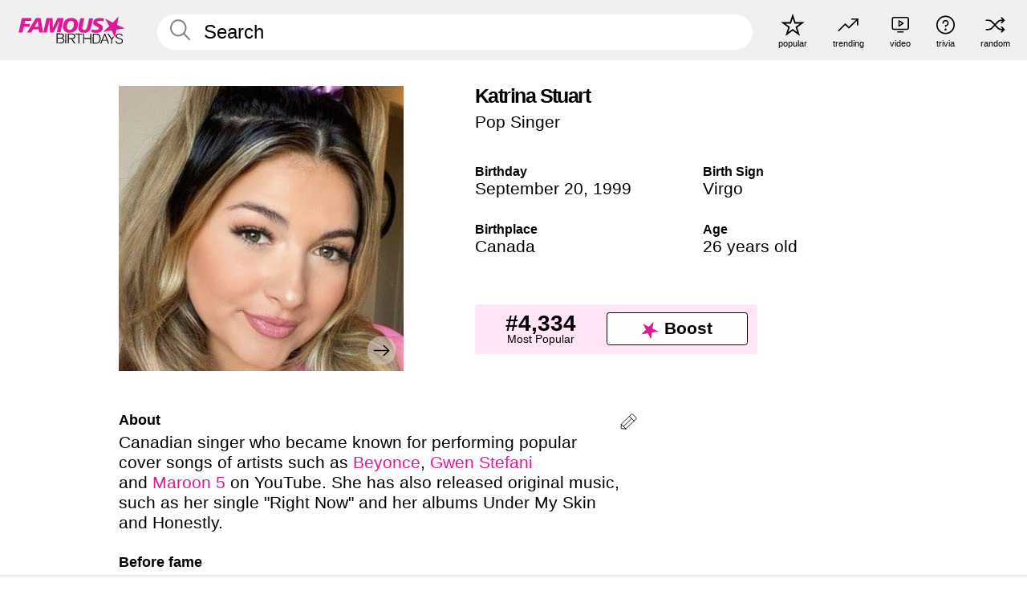

--- FILE ---
content_type: text/html; charset=UTF-8
request_url: https://www.famousbirthdays.com/people/katrina-stuart.html
body_size: 11143
content:
<!DOCTYPE html>
<html lang= "en">
  <head>
    <meta charset="utf-8">
    
    <link rel="preconnect" href="https://a.pub.network/" crossorigin />
    <link rel="preconnect" href="https://d.pub.network/" crossorigin />
    
     
            <link rel="preload" href="https://www.famousbirthdays.com/faces/stuart-katrina-image.jpg" as="image" imagesrcset="https://www.famousbirthdays.com/thumbnails/stuart-katrina-medium.jpg 190w, https://www.famousbirthdays.com/thumbnails/stuart-katrina-large.jpg 250w, https://www.famousbirthdays.com/faces/stuart-katrina-image.jpg 300w" imagesizes="(max-width: 767px) 300px, 300px" fetchpriority="high">
          
    
    
    <meta name="viewport" content="width=device-width, initial-scale=1">
        <title>Katrina Stuart - Age, Bio, Family | Famous Birthdays</title>
        <meta name="description" content="Canadian singer who became known for performing popular cover songs of artists such as Beyonce, Gwen Stefani and Maroon 5 on YouTube.">

    <link rel="icon" href="/favicon.ico" sizes="any">
    <link rel="icon" href="/favicon.svg?3" type="image/svg+xml">
    <link rel="icon" href="/favicon-32.png?3" sizes="32x32" type="image/png">
    <link rel="apple-touch-icon" href="https://www.famousbirthdays.com/apple-touch-icon.png">


<script type="application/ld+json">
{"@context":"https://schema.org","@graph":[{"@type":"Person","@id":"https://www.famousbirthdays.com/people/katrina-stuart.html#person","url":"https://www.famousbirthdays.com/people/katrina-stuart.html","name":"Katrina Stuart","givenName":"Katrina","description":"Canadian singer who became known for performing popular cover songs of artists such as Beyonce, Gwen Stefani and Maroon 5 on YouTube. She has also released original music, such as her single \"Right Now\" and her albums Under My Skin and Honestly. ","jobTitle":"Pop Singer","birthDate":"1999-09-20","birthPlace":{"@type":"Place","name":"Canada"},"familyName":"Stuart","image":{"@type":"ImageObject","url":"https://www.famousbirthdays.com/faces/stuart-katrina-image.jpg"},"sameAs":["https://www.tiktok.com/@katrinastuart"]},{"@type":"WebPage","url":"https://www.famousbirthdays.com/people/katrina-stuart.html","name":"Katrina Stuart - Age, Bio, Family | Famous Birthdays","description":"Katrina Stuart: her birthday, what she did before fame, her family life, fun trivia facts, popularity rankings, and more.","inLanguage":"en","primaryImageOfPage":{"@type":"ImageObject","url":"https://www.famousbirthdays.com/faces/stuart-katrina-image.jpg"},"mainEntity":{"@id":"https://www.famousbirthdays.com/people/katrina-stuart.html#person"}},{"@type":"Organization","@id":"https://www.famousbirthdays.com/#organization","name":"Famous Birthdays","url":"https://www.famousbirthdays.com/","logo":{"@type":"ImageObject","url":"https://www.famousbirthdays.com/apple-touch-icon.png","width":180,"height":180},"sameAs":["https://www.instagram.com/famousbirthdays","https://www.tiktok.com/@famousbirthdays","https://twitter.com/famousbirthdays","https://www.youtube.com/@famousbirthdays"]},{"@type":"WebSite","@id":"https://www.famousbirthdays.com/#website","url":"https://www.famousbirthdays.com/","name":"Famous Birthdays","inLanguage":"en","publisher":{"@id":"https://www.famousbirthdays.com/#organization"}}]}
</script>

    <link rel="manifest" href="/manifest.json">

        <style id="critical-universal">
      :root{--colorWhite:#fff;--colorBlack:#000;--colorPink:#df1995;--colorWhitePink:#ffe5f5;--colorLightPink:#ffd2ef;--colorGrey:#f1efef;--colorDarkerGrey:#868686}*,*::before,*::after{box-sizing:border-box}html,body{margin:0;padding:0}html{font-size:4.1026vw}body{font-family:Helvetica,sans-serif;background:var(--colorWhite);color:var(--colorBlack);width:100%;font-size:1.6rem;line-height:1.2;-webkit-font-smoothing:antialiased;-moz-osx-font-smoothing:grayscale}img,picture{display:block;max-width:100%;height:auto}main{display:block;max-width:1600px;margin:0 auto;padding:5.5rem 0 1.25rem}a{color:var(--colorPink);text-decoration:none}h1 a,h2 a,h3 a,h4 a,h5 a{color:var(--colorBlack);text-decoration:none}p{margin:0}.type-36-b{font-size:1.75rem;line-height:1.05;font-weight:700;letter-spacing:-.01em}.type-34{font-size:1.75rem;line-height:100%;font-weight:700;letter-spacing:-.0625em}.type-28{font-size:1.75rem;line-height:1;font-weight:700}.type-24-26,.type-24-26-small{font-size:1.5rem;line-height:1.1}.type-16-18{font-size:1rem;line-height:1;font-weight:700}.type-16-18-small{font-size:1rem;line-height:1.1;font-weight:700}.type-20-24{font-size:1.25rem;line-height:1.2}.type-14-16{font-size:.875rem;line-height:.9}.type-36{font-size:2rem;line-height:.9;font-weight:700}.site-header{background-color:var(--colorGrey);padding:1.125rem 1rem;display:flex;align-items:center;justify-content:space-between;position:fixed;width:100%;box-sizing:border-box;z-index:3}.site-header__home{margin-right:1rem;width:2.625rem}.site-header__logo{display:none;height:3.5rem}.site-header__logo svg{display:block;width:9.625rem;height:2.5rem}.site-header__logo-mobile{display:flex;width:2.875rem;height:2.875rem;color:var(--colorPink)}.site-header__logo-mobile svg{display:block;width:2.875rem;height:2.875rem}.site-navigation{align-items:center;flex-basis:23.125rem;justify-content:space-between;display:none}.site-navigation a{margin-left:2.25rem;color:var(--colorBlack);text-decoration:none;text-transform:lowercase}.site-navigation a svg{margin:0 auto;display:block;max-width:100%;max-height:100%;fill:transparent}.site-navigation a svg.icon--popular{width:2.125rem;height:2.125rem}.site-navigation a svg.icon--trending{width:1.8125rem;height:1.125rem}.site-navigation a svg.icon--qa{width:1.5625rem;height:1.4375rem}.site-navigation a svg.icon--trivia{width:1.6875rem;height:1.6875rem}.site-navigation a svg.icon--random{width:1.75rem;height:1.4375rem}.site-navigation a span{margin-top:.125rem;display:none;text-align:center;font-size:.75rem;line-height:1.1;white-space:nowrap}.site-navigation a .site-navigation__icon{margin:0;display:flex;height:2.25rem;justify-content:center;align-items:center}.search{display:flex;width:100%;padding:0;position:relative}.search fieldset{margin:0;padding:0;border:0;width:100%;display:flex;position:relative;height:2.75rem}.search fieldset input{display:flex;width:100%;padding:.5rem 0 .5rem 1.125rem;box-sizing:border-box;border-radius:1.875rem;color:var(--colorBlack);border:.125rem solid var(--colorWhite);background-color:var(--colorWhite);appearance:none}.search fieldset input.search-bar{height:3.125rem;line-height:3.125rem;padding-top:0;padding-bottom:0}.search fieldset input::-webkit-search-decoration,.search fieldset input::-webkit-search-cancel-button,.search fieldset input::-webkit-search-results-button,.search fieldset input::-webkit-search-results-decoration{display:none!important}.search-button{margin:0;padding:0;border:0;background:none;position:absolute;right:1.125rem;top:50%;transform:translateY(-50%);cursor:pointer;color:var(--colorDarkerGrey)}.search-button svg{display:block;width:1.125rem;height:1.125rem}.search-suggestions{display:none}.side-paddings{padding:0 1rem}.columns-2,.columns-3{display:grid;grid-template-columns:1fr;grid-gap:1rem}.section-row{margin-bottom:3rem}.section-row>h1{padding-inline:1rem}.sr-only{position:absolute!important;width:1px!important;height:1px!important;padding:0!important;margin:-1px!important;overflow:hidden!important;clip:rect(0,0,0,0)!important;white-space:nowrap!important;border:0!important}@supports(content-visibility:auto){.cv-todays-row2{content-visibility:auto;contain-intrinsic-size:800px}.cv-tomorrow{content-visibility:auto;contain-intrinsic-size:600px}.cv-trending{content-visibility:auto;contain-intrinsic-size:900px}.cv-phone-nav{content-visibility:auto;contain-intrinsic-size:300px}.cv-popularity{content-visibility:auto;contain-intrinsic-size:700px}.cv-tiles-std{content-visibility:auto;contain-intrinsic-size:600px}.cv-tiles-large{content-visibility:auto;contain-intrinsic-size:900px}@media(min-width:768px){.cv-todays-row2{contain-intrinsic-size:400px}.cv-tomorrow{contain-intrinsic-size:350px}.cv-trending{contain-intrinsic-size:450px}.cv-phone-nav{contain-intrinsic-size:0}.cv-popularity{contain-intrinsic-size:400px}.cv-tiles-std{contain-intrinsic-size:350px}.cv-tiles-large{contain-intrinsic-size:500px}}@media print{[class*="cv-"]{content-visibility:visible!important}}}@media(min-width:768px){html{font-size:1.1111vw}body{font-size:1.5rem}main{padding-bottom:2.25rem;min-height:calc(100vh - 13.25rem);box-sizing:border-box}.type-24-26,.type-24-26-small{font-size:2rem}.type-16-18{font-size:1.125rem;line-height:1.2}.type-16-18-small{font-size:1.125rem}.type-20-24{font-size:1.5rem}.type-14-16{font-size:1rem;line-height:1.1}.site-header{padding:.875rem 1.5rem}.site-header__home{margin-right:2.625rem;flex-basis:9.6666875rem;width:9.625rem}.site-header__logo{display:flex;align-items:center}.site-header__logo-mobile{display:none}.site-navigation{display:flex}.site-navigation a span{display:block}.search fieldset input{width:100%;padding:.75rem 0 .75rem 1.25rem}.search-button svg{width:1.8125rem;height:1.8125rem}.layout--is-medium-narrow{padding-left:4.5rem;padding-right:4.5rem}.layout--is-narrow{padding-left:8.875rem;padding-right:8.875rem}.side-paddings{padding:0 1.5rem}.columns-2{grid-template-columns:repeat(2,1fr);grid-column-gap:1.5rem}.columns-3{grid-template-columns:repeat(3,1fr);grid-column-gap:1.5rem}.section-row{margin-bottom:1.5rem}}@media(min-width:1600px){html{font-size:16px}}.tiles{margin-bottom:1rem;display:grid;grid-template-columns:repeat(2,1fr);row-gap:1rem}.tiles--gap-Y{column-gap:1rem}.tile{width:100%;position:relative;display:block;text-decoration:none;color:var(--colorBlack)}.tile p{margin:0}.tile p:first-of-type{margin-bottom:.25rem}.tile__picture{margin-bottom:.75rem;border-radius:1.875rem;overflow:hidden;max-width:100%;aspect-ratio:1 / 1}.profile-video-thumbnail{aspect-ratio:16/9}.tile__picture picture,.tile__picture img{display:block;width:100%;height:100%;object-fit:cover;object-position:center}.tile:nth-child(7){display:none}.tile__item{min-width:0}.tile__star-ranking{position:absolute;top:-.85rem;left:-.85rem;color:var(--colorLightPink)}.tile__star-ranking svg{display:block;width:3.25rem;height:3.25rem}.tile__star-ranking span{color:var(--colorBlack);position:absolute;top:50%;left:50%;transform:translate(-66%,-50%)}.tiles-module{padding:0 1rem}.tiles-module h2{margin:0 0 1rem 0}.tiles-module--no-paddings{padding:0}.tiles-module--capitalized h2,.tiles-module--capitalized h1{text-transform:uppercase}@media(min-width:768px){.tiles{grid-template-columns:repeat(6,1fr);row-gap:1.5rem}.tiles--gap-Y{column-gap:1.5rem}.tile:nth-child(7){display:block}.tile__star-ranking{display:block;top:-1.5rem;left:-1.5rem}.tile__star-ranking svg{width:4.375rem;height:4.375rem}.tiles-module{padding:0 1.5rem}}.todays-birthdays-module h1{margin:1.5rem 0 1.25rem 0;padding:0 1rem;text-transform:uppercase}.todays-birthdays-module .todays-birthdays-module__row:last-of-type{display:none}@media(min-width:768px){.todays-birthdays-module h1{margin:1.5rem 0;padding:0 1.5rem}.todays-birthdays-module .todays-birthdays-module__row:first-of-type .tile__item:last-of-type{display:none}.todays-birthdays-module .todays-birthdays-module__row:last-of-type{display:block}}.bio-module h1{margin:0}.bio-module h1 span{display:block}.bio-module .bio-module__profession{margin:0}.bio-module__info{padding:0 1rem}.bio-module .picture{margin-bottom:1.5rem}.bio-module .picture picture,.bio-module .picture img{display:block;width:100%;height:auto}.bio-module__person-attributes{margin-top:2rem;display:grid;grid-template-columns:1fr 1fr;grid-gap:1.125rem}.bio-module__person-attributes p{margin:0}.bio-module__person-attributes p span{display:block}.bio-module a{color:var(--colorBlack);text-decoration:none}.bio-module__full-name,.bio-module__person-attributes .type-16-18{text-transform:none}@media(min-width:768px){.bio-module{padding:2rem 1.5rem 0 1.5rem;display:flex;justify-content:space-between}.bio-module h1{margin-bottom:.625rem}.bio-module__info{padding:0}.bio-module .column:nth-child(2){margin-left:3.5rem;flex:0 0 38rem}.bio-module .picture{margin-bottom:0}.bio-module__person-attributes{margin-top:2.75rem;grid-gap:2rem}}.profile-pictures-carousel__randomizer{position:absolute;top:1rem;right:1rem;display:block;z-index:2}.profile-pictures-carousel__randomizer a{color:var(--colorBlack);background-color:rgba(241,239,239,.4);width:2.5rem;height:2.5rem;display:flex;align-items:center;justify-content:center;border-radius:50%}.profile-pictures-carousel__randomizer svg{display:block;width:1.625rem;height:1.25rem}.profile-pictures-carousel__share{position:absolute;top:.5rem;display:none}.profile-pictures-carousel__share a{color:var(--colorBlack);background-color:rgba(241,239,239,.4);width:2.5rem;height:2.5rem;display:flex;align-items:center;justify-content:center;border-radius:50%}.profile-pictures-carousel__share svg{display:block;width:1.625rem;height:1.625rem}.profile-pictures-carousel{margin-bottom:1.5rem;width:100%;aspect-ratio:404/394;position:relative;overflow:hidden;user-select:none}.profile-pictures-carousel>input,.profile-pictures-carousel>label{position:absolute;opacity:0;pointer-events:none}.profile-pictures-carousel__viewport{display:flex;width:100%;height:100%;overflow-x:scroll;overflow-y:hidden;scroll-snap-type:x mandatory;scroll-behavior:smooth;scrollbar-width:none}.profile-pictures-carousel__viewport::-webkit-scrollbar{display:none}.profile-pictures-carousel__viewport>.profile-pictures-carousel__slide{display:flex;justify-content:center;align-items:center;flex:0 0 100%;scroll-snap-align:center}.profile-pictures-carousel__slide img{display:block;width:100%;height:100%;object-fit:cover}@media(max-width:767px){.profile-pictures-carousel{aspect-ratio:initial;justify-content:center;display:flex}.profile-pictures-carousel__viewport{max-width:320px;min-height:320px}.profile-pictures-carousel__viewport>.profile-pictures-carousel__slide{flex:0 0 100%}}.slide-anchor,input.slide-anchor,input[type="radio"].slide-anchor{display:none!important}.profile-pictures-carousel__controls,.profile-pictures-carousel__control-arrows,.profile-pictures-carousel__swipe-indicator,.profile-pictures-carousel__randomizer,.profile-pictures-carousel__share{display:none}@media(min-width:768px){.profile-pictures-carousel{width:90%;overflow:visible}.profile-pictures-carousel>label{position:static;opacity:1;pointer-events:auto}.profile-pictures-carousel__viewport{overflow:hidden;scroll-snap-type:none;scroll-behavior:unset}.profile-pictures-carousel__viewport>.profile-pictures-carousel__slide{scroll-snap-align:end}}.bio-module__boost-block,.group-info-module__boost-block{margin-top:2.5rem;max-width:24.75rem}.boost-block{padding:.75rem .875rem;display:grid;grid-template-columns:1fr 1fr;grid-gap:.875rem;align-items:center;border-radius:.25rem;background:var(--colorWhitePink);color:var(--colorBlack)}.boost-block p{margin:0;text-align:center}.boost-block p span{display:block}.boost-block__rank.type-36{font-size:2rem}button{margin:0;padding:0;border:none;background:none;font-family:inherit;font-size:100%;line-height:1.15}.bar-button{padding:.875rem 3rem;border:.0625rem solid var(--colorBlack);display:flex;align-items:center;justify-content:center;border-radius:.25rem;background:var(--colorWhite);color:var(--colorBlack);cursor:pointer;font-size:1.75rem;line-height:1;font-weight:700;box-sizing:border-box}.bar-button .icon{margin-right:.25rem}.bar-button .icon svg{display:block;width:1.5rem;height:1.5rem}#btn-boost,.btn-group-boost{padding:.625rem 3rem;font-size:1.5rem}@media(min-width:768px){.bio-module__boost-block{margin-top:4.125rem}}.ranking-item{margin-bottom:.625rem;padding:.25rem .5rem;display:flex;justify-content:space-between;align-items:center;background:var(--colorGrey);border-radius:.625rem;text-decoration:none;color:var(--colorBlack)}.ranking-item__profile{display:flex;align-items:center;width:72%;height:4.4rem}.ranking-item__picture{margin:0 .75rem 0 .25rem;border-radius:1.875rem;overflow:hidden;flex:0 0 20%;aspect-ratio:1/1}.ranking-item__picture img{display:block;width:100%;height:auto}@media(min-width:768px){.ranking-item__picture{flex:0 0 25%}}</style>
        <link rel="preload" href="/static/css/combined.min.css?v511" as="style" onload="this.onload=null;this.rel='stylesheet'">
    <noscript><link rel="stylesheet" href="/static/css/combined.min.css?v511"></noscript>

  

        
          <link rel="canonical" href="https://www.famousbirthdays.com/people/katrina-stuart.html"/>
    
          <script data-cfasync="false" type="text/javascript">
    var freestar = freestar || {};
    freestar.queue = freestar.queue || [];
    freestar.config = freestar.config || {};
    freestar.config.enabled_slots = [];
    freestar.initCallback = function () { (freestar.config.enabled_slots.length === 0) ? freestar.initCallbackCalled = false : freestar.newAdSlots(freestar.config.enabled_slots) }
</script>
<script>
var useSSL="https:"==document.location.protocol</script>
    
           
      
      <meta property="og:site_name" content="Famous Birthdays">
      <meta property="og:type" content="profile">
      <meta property="og:url" content="https://www.famousbirthdays.com/people/katrina-stuart.html">
      <meta property="og:title" content="Katrina Stuart">
      <meta property="og:description" content="Canadian singer who became known for performing popular cover songs of artists such as Beyonce, Gwen Stefani and Maroon 5 on YouTube.">

      <meta property="og:image" content="https://www.famousbirthdays.com/rec/stuart-katrina-rect.jpg">
      <meta property="og:image:alt" content="Katrina Stuart">
      
      
      
      
      
            <meta property="profile:first_name" content="Katrina">
                  <meta property="profile:last_name" content="Stuart">
      
      <meta name="twitter:card" content="summary_large_image">
      <meta name="twitter:site" content="@famousbirthdays">
      <meta name="twitter:title" content="Katrina Stuart">
      <meta name="twitter:description" content="Canadian singer who became known for performing popular cover songs of artists such as Beyonce, Gwen Stefani and Maroon 5 on YouTube.">
      <meta name="twitter:image" content="https://www.famousbirthdays.com/rec/stuart-katrina-rect.jpg">
      <meta name="twitter:image:alt" content="Katrina Stuart">

    
    


    
  </head>
  <body>
    <div class="site-header">
  <a href="/" class="site-header__home" aria-label="To Famous Birthdays homepage">
    <span class="site-header__logo">
      <svg class="icon icon--logo-fb">
        <use xlink:href="/static/fonts/famous-icons.svg#icon-logo-fb"></use>
      </svg>
    </span>
    <span class="site-header__logo-mobile">
      <svg class="icon icon--logo-fb-mobile">
        <use xlink:href="/static/fonts/famous-icons.svg#icon-logo-fb-mobile"></use>
      </svg>
    </span>
  </a>
  <form id="fb_search" class="search  " role="form" name="fb_search" action="/search" method="post">
	<fieldset>
	    <input autocomplete="off" id="main-search" type="search" name="q" placeholder=" Search " class="type-24-26 search-bar"  aria-label="Enter Celebrity or Date" maxlength="80"  data-dark_theme="0" >
	    <div class="search-button">
	      <svg class="icon icon--search">
	        <use xlink:href="/static/fonts/famous-icons.svg#icon-search"></use>
	      </svg>
	    </div>  
	    <button type="submit" class="search-submit" aria-label="Search"></button>
	    <ul  id="autocomplete-suggestions"  class="autocomplete-suggestions search-suggestions " ></ul>
	    
	</fieldset>
</form>



  <div class="site-navigation">
    <a href="/most-popular-people.html" title="popular">
      <span class="site-navigation__icon">
        <svg class="icon icon--popular">
          <use xlink:href="/static/fonts/famous-icons.svg#icon-popular"></use>
        </svg>
      </span>
      <span>popular</span>
    </a>
    <a href="/trending" title="trending">
      <span class="site-navigation__icon">
        <svg class="icon icon--trending">
          <use xlink:href="/static/fonts/famous-icons.svg#icon-trending"></use>
        </svg>
      </span>
      <span>trending</span>
    </a>

        <a href="/video" title="video">
      <span class="site-navigation__icon">
        <svg class="icon icon--qa">
          <use xlink:href="/static/fonts/famous-icons.svg#icon-qa"></use>
        </svg>
      </span>
      <span>video</span>
    </a>
        <a href="/trivia" title="trivia">
      <span class="site-navigation__icon">
        <svg class="icon icon--trivia">
          <use xlink:href="/static/fonts/famous-icons.svg#icon-trivia"></use>
        </svg>
      </span>
      <span>trivia</span>
    </a>
    <a id="random-person" href="#" title="random" class="random-person">
      <span class="site-navigation__icon">
        <svg class="icon icon--random">
          <use xlink:href="/static/fonts/famous-icons.svg#icon-random"></use>
        </svg>
      </span>
      <span>random</span>
    </a>
  </div>
</div>
    <main class=" layout--is-narrow ">
       <div class="section-row modifierSize section-row--size-xs section-half-bottom">
	<div class="bio-module ">
		<div class="column">
			
												<div id="pc" class="profile-pictures-carousel profile-pictures-carousel--pending">
					<input name="profile-pictures-carousel" id="slide-0" type="radio" class="slide-anchor" checked>
					<div id="vp" class="profile-pictures-carousel__viewport">
						<div class="profile-pictures-carousel__slide slide-0">
							<img src="https://www.famousbirthdays.com/faces/stuart-katrina-image.jpg" srcset="https://www.famousbirthdays.com/thumbnails/stuart-katrina-medium.jpg 190w, https://www.famousbirthdays.com/thumbnails/stuart-katrina-large.jpg 250w, https://www.famousbirthdays.com/faces/stuart-katrina-image.jpg 300w" sizes="(max-width: 767px) 300px, 300px" width="300" height="300" alt="Katrina Stuart Profile Picture" loading="eager" fetchpriority="high" decoding="async">
						</div>
					</div>
					<div class="profile-pictures-carousel__share share-control-0 hidden-sm hidden-md hidden-lg"><a id="share-person-mobile" href="#" title="Share" class="share-person-mobile" data-share-url="https://www.famousbirthdays.com/people/katrina-stuart.html"><svg class="icon icon--share" width="24" height="24" viewBox="0 0 24 24" fill="currentColor" xmlns="http://www.w3.org/2000/svg"><path d="M14.54 6.62L12 4.08l-2.54 2.54-.67-.67L12 2.74l3.21 3.21z"></path><path d="M11.5 3.5h1v10h-1z"></path><path d="M16.8 19.2H7.2c-.81 0-1.44-.63-1.44-1.44V9.12c0-.81.63-1.44 1.44-1.44h3.36v.96H7.2c-.29 0-.48.19-.48.48v8.64c0 .29.19.48.48.48h9.6c.29 0 .48-.19.48-.48V9.12c0-.29-.19-.48-.48-.48h-3.36v-.96h3.36c.81 0 1.44.63 1.44 1.44v8.64c0 .81-.63 1.44-1.44 1.44z"></path></svg></a></div>
					<div class="profile-pictures-carousel__randomizer hidden-sm hidden-md hidden-lg"><a id="random-person-mobile" href="#" title="Random" class="random-person-mobile"><svg class="icon icon--random"><use xlink:href="/static/fonts/famous-icons.svg#icon-random"></use></svg></a></div>
				</div>
								<script id="cd" type="application/json">{"h":"https://www.famousbirthdays.com/faces/stuart-katrina-image.jpg","a":"Katrina Stuart Profile Picture","s":"https://www.famousbirthdays.com/people/katrina-stuart.html","r":"https://www.famousbirthdays.com","n":"Katrina Stuart","c":10,"ha":false,"al":"age","hs":[{"i":"katrina-stuart-1.jpg","g":-1},{"i":"katrina-stuart-2.jpg","g":-1},{"i":"katrina-stuart-3.jpg","g":-1},{"i":"katrina-stuart-4.jpg","g":-1},{"i":"katrina-stuart-5.jpg","g":-1},{"i":"katrina-stuart-6.jpg","g":-1},{"i":"katrina-stuart-7.jpg","g":-1},{"i":"katrina-stuart-8.jpg","g":-1},{"i":"katrina-stuart-9.jpg","g":-1}]}</script>
							
					</div>

		<div class="column">
			<div class="bio-module__info">
				<h1 class="type-34">
		        <span class="bio-module__full-name">Katrina Stuart</span>
		        						      </h1>
		      				<p class="type-20-24 bio-module__profession">
					<a href="https://www.famousbirthdays.com/profession/popsinger.html"> 
						Pop Singer
					</a>
				</p>
			  
			  	<div class="bio-module__person-attributes">
			  					  		<p>
			          <span class="type-16-18">
			          	 Birthday 			          </span>
			          <span>
			          																<a href="/september20.html">September 20</a>,    <a href="/year/1999.html">1999</a> 									          </span>
			        </p>
			        
			        			        <p>
			          <span class="type-16-18">Birth Sign</span>
			          <span><a  href="/astrology/virgo.html">Virgo</a></span>
			        </p>
			        
			        <p>
			          <span class="type-16-18">Birthplace</span>
			          <span>
			          	
																					<a href="/birthplace/canada.html">Canada</a>
																          </span>
			        </p>

			        			        <p>
			          <span class="type-16-18">Age </span>
			          <span><a href="/age/26.html">26 years old</a></span>
			        </p>
			        			  	</div>
			</div>

						<div class="bio-module__boost-block">
				<div class="boost-block type-14-16">
					<p>
			          <span class="boost-block__rank type-36">#4,334</span>
			          <span>Most Popular</span>
			        </p>
		        <button id="btn-boost" class="bar-button type-28 btn-boost" type="button" data-url="katrina-stuart.html">
		        	<span class="icon">
				      <svg class="icon icon--logo-fb-mobile">
				        <use xlink:href="/static/fonts/famous-icons.svg#icon-logo-fb-mobile"></use>
				      </svg>
				    </span>
			    	<span>Boost</span>
			    </button>
				</div>
							</div>
					</div>
	</div>
</div>

<div class="section-row modifierSize section-row--size-s section-no-bottom">
	<div class="about-container">
		<div class="about">
			<div class="about-module section-half-bottom-desktop">
				<h2>About </h2>
  				<p>Canadian singer who became known for performing popular cover songs of artists such as <a href="https://www.famousbirthdays.com/people/beyonce-knowles.html">Beyonce</a>, <a href="https://www.famousbirthdays.com/people/gwen-stefani.html">Gwen Stefani</a> and <a href="https://www.famousbirthdays.com/bands/maroon-5.html">Maroon 5</a> on YouTube. She has also released original music, such as her single "Right Now" and her albums Under My Skin and Honestly. </p>

  				<h2>Before fame</h2>
				<p>She started playing the piano and performing at 4 years old. She learned guitar and dance at 10. </p>

				<h2>Trivia</h2>
				<p>Her music video for the song "Gone" has gained over 3 million views on YouTube. she released a new album called "Honestly" in 2022.</p>

				<h2>Family life</h2>
				<p>She was born in Toronto, Canada, but later moved to Los Angeles to pursue her music career. She began dating fellow YouTuber <a href="https://www.famousbirthdays.com/people/sam-golbach.html">Sam Golbach</a> in 2016. They broke up in 2023. She was romantically linked to <a href="https://www.famousbirthdays.com/people/ryan-ochoa.html">Ryan Ochoa</a> in summer 2024. </p>

				<h2>Associated with</h2>
				<p >She is friends with rapper and DJ <a href="https://www.famousbirthdays.com/people/lela-brown.html">Lela Brown</a> and has posted Instagram photos of them together. </p>


				
								<div class="inline-banners inline-banners-profile hidden-md hidden-lg">
					<div align="center" data-freestar-ad="__300x250" id="famousbirthdays_incontent_4">
  <script data-cfasync="false" type="text/javascript">
    freestar.config.enabled_slots.push({ placementName: "famousbirthdays_incontent_4", slotId: "famousbirthdays_incontent_4" });
  </script>
</div>



				</div>
										
					<h2>Video</h2>
					
					<a class="video-thumbnail" href="https://www.famousbirthdays.com/video/katrina-stuart-q-a_30093.html">
						<div class="play-btn">
							<svg class="icon icon--ply-button">
			                  <use xlink:href="/static/fonts/famous-icons.svg#icon-play"></use>
			                </svg>
						</div>
						<img src="https://www.famousbirthdays.com/v/images/320/katrina-stuart-q-a_30093.jpg" srcset="https://www.famousbirthdays.com/v/images/320/katrina-stuart-q-a_30093.jpg 320w, https://www.famousbirthdays.com/v/images/640/katrina-stuart-q-a_30093.jpg 640w, https://www.famousbirthdays.com/v/images/720/katrina-stuart-q-a_30093.jpg 720w" sizes="(max-width: 767px) 100vw, 640px" width="640" height="360" alt="Katrina Stuart Q&amp;A" loading="lazy" decoding="async">

											</a>	
			
				
				<a id="btn-edit" href="#" class="to-edit btn-edit" data-url="katrina-stuart.html" title="Send Suggestion">
					<svg class="icon icon--pencil">
					  	<use xlink:href="/static/fonts/famous-icons.svg#icon-pencil"></use>
					</svg>
				</a>
			</div>

			
			
		</div>
      
		<div class="banners profile-sidebar">
			<div align="center" data-freestar-ad="__300x600" id="famousbirthdays_siderail_right_1">
  <script data-cfasync="false" type="text/javascript">
    freestar.config.enabled_slots.push({ placementName: "famousbirthdays_siderail_right_1", slotId: "famousbirthdays_siderail_right_1" });
  </script>
</div>



			
			
				<br/>
				<br/>
				<div align="center" data-freestar-ad="__300x250" id="famousbirthdays_siderail_right_2">
  <script data-cfasync="false" type="text/javascript">
    freestar.config.enabled_slots.push({ placementName: "famousbirthdays_siderail_right_2", slotId: "famousbirthdays_siderail_right_2" });
  </script>
</div>




					</div>
	</div>
</div>

<div class="section-row modifierSize section-row--size-s">
	<div class="popularity-module cv-popularity">
		<h2 class="type-30-32">
			Popularity 

			 
				 
			

			

		</h2>
		<div class="columns-3 popularity-module__inner">
			<div class="column">
																<a class="ranking-item ranking-item--theme-LightPink ranking-item--size-s" href="/most-popular-people.html">
						  <span class="ranking-item__profile type-24-26">
						    
						    <span class="ranking-item__label">Most Popular</span>
						  </span>
						  <span class="ranking-item__rank type-36">
						   #4,334
						  </span>
						</a>
																					<a class="ranking-item ranking-item--theme-LightPink ranking-item--size-s" href="/september20.html">
						  <span class="ranking-item__profile type-24-26">
						    
						    <span class="ranking-item__label">Born on September 20</span>
						  </span>
						  <span class="ranking-item__rank type-36">
						   #10
						  </span>
						</a>
																																																	
			</div>
			<div class="column">
																																		<a class="ranking-item ranking-item--theme-BabyPink ranking-item--size-s" href="/names/katrina.html">
						  <span class="ranking-item__profile type-24-26">
						    
						    <span class="ranking-item__label">First Name Katrina</span>
						  </span>
						  <span class="ranking-item__rank type-36">
						   #2
						  </span>
						</a>
																					<a class="ranking-item ranking-item--theme-PalePink ranking-item--size-s" href="/age/astrology/26-virgo.html">
						  <span class="ranking-item__profile type-24-26">
						    
						    <span class="ranking-item__label">26 Year Old Virgo</span>
						  </span>
						  <span class="ranking-item__rank type-36">
						   #17
						  </span>
						</a>
																															
			</div>
			<div class="column">
																																																				<a class="ranking-item ranking-item--theme-BlushPink ranking-item--size-s" href="/profession/from/singer-canada.html">
						  <span class="ranking-item__profile type-24-26">
						    
						    <span class="ranking-item__label">Singer Born in Canada</span>
						  </span>
						  <span class="ranking-item__rank type-36">
						   #25
						  </span>
						</a>
																					<a class="ranking-item ranking-item--theme-MiddletonPink ranking-item--size-s" href="/astrology/career/virgo-singer.html">
						  <span class="ranking-item__profile type-24-26">
						    
						    <span class="ranking-item__label">Virgo Singer</span>
						  </span>
						  <span class="ranking-item__rank type-36">
						   #41
						  </span>
						</a>
													
			</div>
		</div>
	</div>
</div>






	<div class="section-row  modifierSize section-row--size-xs section-half-bottom ">
		<div class="tiles-module grid-item-aspect-1-1 cv-tiles-std">
			<h2 class="type-30-32">
				 Katrina Stuart fans also viewed 			</h2>
			<div class="tiles tiles--columns-4 tiles--gap-Y tiles--only-last-4-mobile">

												<div class="tile__item">
					<a class="tile" href="https://www.famousbirthdays.com/people/sam-golbach.html">
						<div class="tile__picture">
								<img src="https://www.famousbirthdays.com/thumbnails/golbach-sam-medium.jpg" srcset="https://www.famousbirthdays.com/thumbnails/golbach-sam-medium.jpg 190w, https://www.famousbirthdays.com/thumbnails/golbach-sam-large.jpg 250w, https://www.famousbirthdays.com/faces/golbach-sam-image.jpg 300w" sizes="(max-width: 767px) 160px, 300px" width="190" height="190" alt="Sam Golbach" loading="lazy" decoding="async">
						</div>
							<p class="type-16-18-small">Sam Golbach</p>
													    	<p class="tile__description type-14-16">YouTube Star</p>
						    						</a>
					</div>
								<div class="tile__item">
					<a class="tile" href="https://www.famousbirthdays.com/people/ryan-ochoa.html">
						<div class="tile__picture">
								<img src="https://www.famousbirthdays.com/thumbnails/ochoa-ryan-medium.jpg" srcset="https://www.famousbirthdays.com/thumbnails/ochoa-ryan-medium.jpg 190w, https://www.famousbirthdays.com/thumbnails/ochoa-ryan-large.jpg 250w, https://www.famousbirthdays.com/faces/ochoa-ryan-image.jpg 300w" sizes="(max-width: 767px) 160px, 300px" width="190" height="190" alt="Ryan Ochoa" loading="lazy" decoding="async">
						</div>
							<p class="type-16-18-small">Ryan Ochoa</p>
													    	<p class="tile__description type-14-16">TV Actor</p>
						    						</a>
					</div>
								<div class="tile__item">
					<a class="tile" href="https://www.famousbirthdays.com/people/beyonce-knowles.html">
						<div class="tile__picture">
								<img src="https://www.famousbirthdays.com/thumbnails/knowles-beyonce-medium.jpg" srcset="https://www.famousbirthdays.com/thumbnails/knowles-beyonce-medium.jpg 190w, https://www.famousbirthdays.com/thumbnails/knowles-beyonce-large.jpg 250w, https://www.famousbirthdays.com/faces/knowles-beyonce-image.jpg 300w" sizes="(max-width: 767px) 160px, 300px" width="190" height="190" alt="Beyoncé" loading="lazy" decoding="async">
						</div>
							<p class="type-16-18-small">Beyoncé</p>
													    	<p class="tile__description type-14-16">Pop Singer</p>
						    						</a>
					</div>
								<div class="tile__item">
					<a class="tile" href="https://www.famousbirthdays.com/people/gwen-stefani.html">
						<div class="tile__picture">
								<img src="https://www.famousbirthdays.com/thumbnails/stefani-gwen-medium.jpg" srcset="https://www.famousbirthdays.com/thumbnails/stefani-gwen-medium.jpg 190w, https://www.famousbirthdays.com/thumbnails/stefani-gwen-large.jpg 250w, https://www.famousbirthdays.com/faces/stefani-gwen-image.jpg 300w" sizes="(max-width: 767px) 160px, 300px" width="190" height="190" alt="Gwen Stefani" loading="lazy" decoding="async">
						</div>
							<p class="type-16-18-small">Gwen Stefani</p>
													    	<p class="tile__description type-14-16">Pop Singer</p>
						    						</a>
					</div>
											</div>
		</div>
	</div>
	
	
			<div class="banners">
	<div align="center" data-freestar-ad="__300x250 __970x90" id="famousbirthdays_incontent_1">
  <script data-cfasync="false" type="text/javascript">
    freestar.config.enabled_slots.push({ placementName: "famousbirthdays_incontent_1", slotId: "famousbirthdays_incontent_1" });
  </script>
</div>



</div>	
	<div class="section-row ">
		<div class="tiles-module grid-item-aspect-1-1 cv-tiles-large">
			<h2 class="type-30-32">
				   Katrina Stuart is a member of   			</h2>
			<div class="tiles tiles--columns-4 tiles--gap-Y tiles--only-last-4-mobile">

														<div class="tile__item">
						<a class="tile" href="/webgroups/clubhouse.html">
							<div class="tile__picture">
																<img src="https://www.famousbirthdays.com/group_images/thumbnails/clubhouse-webgroup.jpg" srcset="https://www.famousbirthdays.com/group_images/thumbnails/clubhouse-webgroup.jpg 190w, https://www.famousbirthdays.com/group_images/small/clubhouse-webgroup.jpg 250w, https://www.famousbirthdays.com/group_images/crop/clubhouse-webgroup.jpg 320w" sizes="(max-width: 767px) 160px, 300px" width="190" height="190" alt="clubhouse" loading="lazy" decoding="async">
															</div>
							<p class="type-16-18-small">clubhouse</p>
						</a>
					</div>
				
									<div class="tile__item">
						<a class="tile" href="/age/26.html">
							<div class="tile__picture">
																<img src="https://www.famousbirthdays.com/thumbnails/carpenter-sabrina-medium.jpg" srcset="https://www.famousbirthdays.com/thumbnails/carpenter-sabrina-medium.jpg 190w, https://www.famousbirthdays.com/thumbnails/carpenter-sabrina-large.jpg 250w, https://www.famousbirthdays.com/faces/carpenter-sabrina-image.jpg 300w" sizes="(max-width: 767px) 160px, 300px" width="190" height="190" alt="26 Year Olds" loading="lazy" decoding="async">
															</div>
							<p class="type-16-18-small">26 Year Olds</p>
						</a>
					</div>
				
									<div class="tile__item">
						<a class="tile" href="/profession/popsinger.html">
							<div class="tile__picture">
																<img src="https://www.famousbirthdays.com/thumbnails/swift-taylor-medium.jpg" srcset="https://www.famousbirthdays.com/thumbnails/swift-taylor-medium.jpg 190w, https://www.famousbirthdays.com/thumbnails/swift-taylor-large.jpg 250w, https://www.famousbirthdays.com/faces/swift-taylor-image.jpg 300w" sizes="(max-width: 767px) 160px, 300px" width="190" height="190" alt="Pop Singers" loading="lazy" decoding="async">
															</div>
							<p class="type-16-18-small">Pop Singers</p>
						</a>
					</div>
				
									<div class="tile__item">
						<a class="tile" href="/names/katrina.html">
							<div class="tile__picture">
																<img src="https://www.famousbirthdays.com/thumbnails/buno-katrina-medium.jpg" srcset="https://www.famousbirthdays.com/thumbnails/buno-katrina-medium.jpg 190w, https://www.famousbirthdays.com/thumbnails/buno-katrina-large.jpg 250w, https://www.famousbirthdays.com/faces/buno-katrina-image.jpg 300w" sizes="(max-width: 767px) 160px, 300px" width="190" height="190" alt="First Name Katrina" loading="lazy" decoding="async">
															</div>
							<p class="type-16-18-small">First Name Katrina</p>
						</a>
					</div>
				
											</div>
		</div>
	</div>

	
	


	


	<div class="section-row">
		<div class="columns-2">
							<div class="column today-tiles-container">
					<div class="tiles-module cv-tiles-std">
						<h2 class="type-30-32"><a href="/september20.html">More September 20 Birthdays</a></h2>

						<div class="tiles tiles--columns-3 tiles--gap-Y tiles--only-last-2-mobile">

										<div class="tile__item">
						<a class="tile" href="https://www.famousbirthdays.com/people/asala-maleh.html">
							<div class="tile__picture">
								<img src="https://www.famousbirthdays.com/thumbnails/maleh-asala-medium.jpg" srcset="https://www.famousbirthdays.com/thumbnails/maleh-asala-medium.jpg 190w, https://www.famousbirthdays.com/thumbnails/maleh-asala-large.jpg 250w, https://www.famousbirthdays.com/faces/maleh-asala-image.jpg 300w" sizes="(max-width: 767px) 160px, 190px" width="190" height="190" alt="Asala Maleh" loading="lazy" decoding="async">
							</div>
							<p class="type-16-18-small">Asala Maleh</p>
							<p class="tile__description type-14-16">Instagram Star</p>
							</a>
						</div>

										<div class="tile__item">
						<a class="tile" href="https://www.famousbirthdays.com/people/isaac-smith-tiktokstar.html">
							<div class="tile__picture">
								<img src="https://www.famousbirthdays.com/thumbnails/smith-isaac-tiktokstar-medium.jpg" srcset="https://www.famousbirthdays.com/thumbnails/smith-isaac-tiktokstar-medium.jpg 190w, https://www.famousbirthdays.com/thumbnails/smith-isaac-tiktokstar-large.jpg 250w, https://www.famousbirthdays.com/faces/smith-isaac-tiktokstar-image.jpg 300w" sizes="(max-width: 767px) 160px, 190px" width="190" height="190" alt="ItalianBach" loading="lazy" decoding="async">
							</div>
							<p class="type-16-18-small">ItalianBach</p>
							<p class="tile__description type-14-16">TikTok Star</p>
							</a>
						</div>

					
						<div class="tile__item">
							<a class="rounded-button" href="/september20.html" aria-label="More September 20 Birthdays">
								<span class="type-28">More</span>
							</a>
						</div>
					</div>
					</div>
				</div>
			


			<div class="column">
				<div class="tiles-module cv-tiles-std">
					<h2 class="type-30-32"><a href="/astrology/virgo.html">More Virgos</a></h2>

					<div class="tiles tiles--columns-3 tiles--gap-Y tiles--only-last-2-mobile">

								<div class="tile__item">
			      <a class="tile" href="https://www.famousbirthdays.com/people/jules-coley.html">
			        <div class="tile__picture">
			            <img src="https://www.famousbirthdays.com/thumbnails/coley-jules-medium.jpg" srcset="https://www.famousbirthdays.com/thumbnails/coley-jules-medium.jpg 190w, https://www.famousbirthdays.com/thumbnails/coley-jules-large.jpg 250w, https://www.famousbirthdays.com/faces/coley-jules-image.jpg 300w" sizes="(max-width: 767px) 160px, 190px" width="190" height="190" alt="JustJules" loading="lazy" decoding="async">
			          </div>
			        <p class="type-16-18-small">JustJules</p>
			        <p class="tile__description type-14-16">YouTube Star</p>
				        
				        
				        
				      </a>
				  </div>

				  				<div class="tile__item">
			      <a class="tile" href="https://www.famousbirthdays.com/people/brooks-harvey.html">
			        <div class="tile__picture">
			            <img src="https://www.famousbirthdays.com/thumbnails/harvey-brooks-medium.jpg" srcset="https://www.famousbirthdays.com/thumbnails/harvey-brooks-medium.jpg 190w, https://www.famousbirthdays.com/thumbnails/harvey-brooks-large.jpg 250w, https://www.famousbirthdays.com/faces/harvey-brooks-image.jpg 300w" sizes="(max-width: 767px) 160px, 190px" width="190" height="190" alt="Brooks Harvey" loading="lazy" decoding="async">
			          </div>
			        <p class="type-16-18-small">Brooks Harvey</p>
			        <p class="tile__description type-14-16">TikTok Star</p>
				        
				        
				        
				      </a>
				  </div>

				  
				    <div class="tile__item">
				      <a class="rounded-button" href="/astrology/virgo.html"  aria-label="More Virgos">
				    	<span class="type-28">More</span>
				  	  </a>
				    </div>
				</div>
			</div>

		</div>
	</div>
</div>

<!-- edit form -->
<form id="edit-form" name="edit_form" action="/people/edits" method="post">
	<input type="hidden" name="url" value="katrina-stuart.html">
</form>






<script>
(function(){
var p=document.getElementById('pc'),vp=document.getElementById('vp'),j=document.getElementById('cd');
if(!p||!vp||!j)return;
var built=false;
function h(){
if(built)return;built=true;
var d=JSON.parse(j.textContent),n=d.hs.length+1,i,s,y,ag,at,el;
/* Add radio inputs for slides 1+ (slide-0 already in HTML) */
for(i=1;i<n;i++){el=document.createElement('input');el.type='radio';el.name='profile-pictures-carousel';el.id='slide-'+i;el.className='slide-anchor';p.insertBefore(el,vp);}
/* Build all headshot slides into DocumentFragment first (avoids layout thrash) */
var frag=document.createDocumentFragment();
for(i=0;i<d.hs.length;i++){s=d.hs[i];y=i+1;ag=s.g>0&&!d.ha;at=ag?d.n+' at age '+s.g:d.n+' Headshot '+(y+1)+' of '+d.c;
el=document.createElement('div');el.className='profile-pictures-carousel__slide slide-'+y;
if(ag)el.innerHTML='<div class="hs-age">'+d.al+': '+s.g+'</div>';
var img=document.createElement('img');
var hs300=d.r+'/headshots/'+s.i;
var base=s.i.replace(/\.jpg$/i,'');
var hs190=d.r+'/headshots/thumbnails/'+base+'-medium.jpg';
var hs250=d.r+'/headshots/thumbnails/'+base+'-large.jpg';
img.src=hs300;
img.srcset=hs190+' 190w, '+hs250+' 250w, '+hs300+' 300w';
img.sizes='(max-width: 767px) 300px, 300px';
img.loading='lazy';
img.decoding='async';
img.alt=at;
el.appendChild(img);frag.appendChild(el);}
/* Single append for all slides */
vp.appendChild(frag);
/* Add controls */
var ctrl=document.createElement('div');ctrl.className='profile-pictures-carousel__controls';
var arr='<div class="profile-pictures-carousel__control-arrows control-arrows-0"><label for="slide-1" class="profile-pictures-carousel__arrow profile-pictures-carousel__arrow--right"><svg class="icon icon--carousel-arrow-left"><use xlink:href="/static/fonts/famous-icons.svg#icon-carousel-arrow-left"></use></svg></label></div>';
for(i=1;i<n;i++){arr+='<div class="profile-pictures-carousel__control-arrows control-arrows-'+i+'"><label for="slide-'+(i-1)+'" class="profile-pictures-carousel__arrow profile-pictures-carousel__arrow--left"><svg class="icon icon--carousel-arrow-left"><use xlink:href="/static/fonts/famous-icons.svg#icon-carousel-arrow-left"></use></svg></label>';if(i<n-1)arr+='<label for="slide-'+(i+1)+'" class="profile-pictures-carousel__arrow profile-pictures-carousel__arrow--right"><svg class="icon icon--carousel-arrow-left"><use xlink:href="/static/fonts/famous-icons.svg#icon-carousel-arrow-left"></use></svg></label>';arr+='</div>';}
ctrl.innerHTML=arr;p.appendChild(ctrl);
/* Add swipe indicator */
var swp=document.createElement('div');swp.className='profile-pictures-carousel__swipe-indicator';swp.innerHTML='<svg class="icon icon--swipe-indicator"><use xlink:href="/static/fonts/famous-icons.svg#icon-swipe-indicator"></use></svg>';p.appendChild(swp);
/* Add share buttons for headshots without age badge */
for(i=0;i<d.hs.length;i++){s=d.hs[i];if(s.g<=0||d.ha){el=document.createElement('div');el.className='profile-pictures-carousel__share share-control-'+(i+1)+' hidden-sm hidden-md hidden-lg';el.innerHTML='<a href="#" title="Share" class="share-person-mobile" data-share-url="'+d.s+'"><svg class="icon icon--share" width="24" height="24" viewBox="0 0 24 24" fill="currentColor"><path d="M14.54 6.62L12 4.08l-2.54 2.54-.67-.67L12 2.74l3.21 3.21z"></path><path d="M11.5 3.5h1v10h-1z"></path><path d="M16.8 19.2H7.2c-.81 0-1.44-.63-1.44-1.44V9.12c0-.81.63-1.44 1.44-1.44h3.36v.96H7.2c-.29 0-.48.19-.48.48v8.64c0 .29.19.48.48.48h9.6c.29 0 .48-.19.48-.48V9.12c0-.29-.19-.48-.48-.48h-3.36v-.96h3.36c.81 0 1.44.63 1.44 1.44v8.64c0 .81-.63 1.44-1.44 1.44z"></path></svg></a>';p.appendChild(el);}}
/* Mark as enhanced */
p.classList.remove('profile-pictures-carousel--pending');
}
/* Defer to user interaction OR idle time (whichever comes first) */
function init(){if(built)return;h();}
p.addEventListener('pointerdown',init,{once:true,passive:true});
p.addEventListener('touchstart',init,{once:true,passive:true});
if(typeof requestIdleCallback!=='undefined'){requestIdleCallback(init,{timeout:2000});}
else{setTimeout(init,1000);}
})();
</script>


              <div class="banners">
        <div align="center" data-freestar-ad="__300x250 __970x90" id="famousbirthdays_incontent_3">
  <script data-cfasync="false" type="text/javascript">
    freestar.config.enabled_slots.push({ placementName: "famousbirthdays_incontent_3", slotId: "famousbirthdays_incontent_3" });
  </script>
</div>



      </div>
          </main>
    <div class="site-footer">
      <div class="site-footer__row">
        <a class="site-footer__row__left site-footer__logo" href="/" aria-label="Home">
          <svg class="icon icon--logo-fb">
            <use xlink:href="/static/fonts/famous-icons.svg#icon-logo-fb"></use>
          </svg>
        </a>
        <div class="site-footer__row__right site-footer__icons">
          <ul class="site-footer__social">
                        <li>
              <a href="https://instagram.com/famousbirthdays" target="_blank" rel="noopener" aria-label="Famous Birthdays on Instagram">
                <svg class="icon icon--instagram">
                  <use xlink:href="/static/fonts/famous-icons.svg#icon-instagram"></use>
                </svg>
              </a>
            </li>
             

                        <li>
              <a href="https://www.tiktok.com/@famousbirthdays" target="_blank" rel="noopener" aria-label="Famous Birthdays on TikTok">
                <svg class="icon icon--tiktok">
                  <use xlink:href="/static/fonts/famous-icons.svg#icon-tiktok"></use>
                </svg>
              </a>
            </li>
             

                        <li>
              <a href="https://twitter.com/famousbirthdays" target="_blank" rel="noopener" aria-label="Famous Birthdays on Twitter">
                <svg class="icon icon--twitter">
                  <use xlink:href="/static/fonts/famous-icons.svg#icon-twitter"></use>
                </svg>
              </a>
            </li>
            
                        <li>
              <a href="https://www.youtube.com/@famousbirthdays" target="_blank" rel="noopener" aria-label="Famous Birthdays on YouTube">
                <svg class="icon icon--youtube">
                  <use xlink:href="/static/fonts/famous-icons.svg#icon-youtube"></use>
                </svg>
              </a>
            </li>
             
          </ul>
          <ul class="site-footer__apps">
                                    <li>
              <a href="https://itunes.apple.com/us/app/famous-birthdays-celebrity/id646707938" target="_blank" rel="noopener" aria-label="Famous Birthdays in the App store">
                <svg class="icon icon--app-store">
                                      <use xlink:href="/static/fonts/famous-icons.svg#icon-app-store"></use>
                                  </svg>
              </a>
              
            </li>
             
                                    <li>
              <a href="https://play.google.com/store/apps/details?id=com.famousbirthdays" target="_blank" rel="noopener" aria-label="Famous Birthdays in the Play store">
                <svg class="icon icon--play-store">
                  <use xlink:href="/static/fonts/famous-icons.svg#icon-play-store"></use>
                </svg>
              </a>
              </li>
               
            
          </ul>
          <ul class="site-footer__languages">
            
            
                        <li>
              <a href="https://es.famousbirthdays.com" target="_blank" rel="noopener" title="Spanish" aria-label="Spanish">
                <svg class="icon icon--flag-spain">
                  <use xlink:href="/static/fonts/famous-icons.svg#icon-flag-spain"></use>
                </svg>
              </a>
            </li>
            
                        <li>
              <a href="https://pt.famousbirthdays.com" target="_blank" rel="noopener" title="Portuguese" aria-label="Portuguese">
                <svg class="icon icon--flag-portugal">
                  <use xlink:href="/static/fonts/famous-icons.svg#icon-flag-portugal"></use>
                </svg>
              </a>
            </li>
                              
                        <li>
              <a href="https://fr.famousbirthdays.com" target="_blank" rel="noopener" title="French" aria-label="French">
                <svg class="icon icon--flag-france">
                  <use xlink:href="/static/fonts/famous-icons.svg#icon-flag-france"></use>
                </svg>
              </a>
            </li>
            
                        <li>
              <a href="https://it.famousbirthdays.com" target="_blank" rel="noopener" title="Italian" aria-label="Italian">
                <svg class="icon icon--flag-italy">
                  <use xlink:href="/static/fonts/famous-icons.svg#icon-flag-italy"></use>
                </svg>
              </a>
            </li>
            
                        <li>
              <a href="https://de.famousbirthdays.com" target="_blank" rel="noopener" title="German" aria-label="German">
                <svg class="icon icon--flag-germany">
                  <use xlink:href="/static/fonts/famous-icons.svg#icon-flag-germany"></use>
                </svg>
              </a>
            </li>
                        
          </ul>
        </div>
      </div>
      <div class="site-footer__row site-footer__bottom">
        <div class="site-footer__row__left">
          <ul class="site-footer__navigation">
            <li><a href="/about/" class="type-14-16">About</a></li>
            <li><a href="/contact/" class="type-14-16">Contact</a></li>
            <li><a href="/privacy/" class="type-14-16">Privacy</a></li>
            <li><a href="/terms/" class="type-14-16">Terms</a></li>
          </ul>
        </div>
        <div class="site-footer__row__right site-footer__copyright">
          <p class="type-12">
            © FamousBirthdays.com - use subject to the practices disclosed in our privacy policy                  <button id="pmLink">Privacy Manager</button>
                
                      </p>
          
        </div>
      </div>
    </div>

    
    <form name="random" id="random-form" method="post" action="/random"></form>
    <script src="/static/js/main.min.js?v511" defer></script>

        <div class="adspot-sticky" id="sticky-ad">

    </div>
      

    

    
 
    <script src="https://a.pub.network/famousbirthdays-com/pubfig.min.js" data-cfasync="false" async></script>

    
    <script data-cfasync="false">
    (function(){function runProbe(){var b=document.createElement('div');b.className='ad ads banner-ad ad-container';b.style.cssText='position:absolute;left:-9999px;top:-9999px;height:1px;width:1px;';document.documentElement.appendChild(b);requestAnimationFrame(function(){var blocked=getComputedStyle(b).display==='none';b.remove();if(blocked)window.__fsNeedsRecovery=true;if(window.__onProbeComplete)window.__onProbeComplete();});}if('requestIdleCallback' in window){requestIdleCallback(runProbe,{timeout:2000});}else{setTimeout(runProbe,2000);}})();
    </script>

    
    <script data-cfasync="false">
    (function(){function loadRecovery(){if(!window.__fsNeedsRecovery)return;if(window.__fsRecoveryStarted)return;window.__fsRecoveryStarted=true;cleanup();var s=document.createElement('script');s.src='/static/js/freestar-recovery.min.js';s.defer=true;document.head.appendChild(s);}function cleanup(){['scroll','click','keydown'].forEach(function(e){window.removeEventListener(e,onInteract,{capture:true,passive:true});});if(idleId)window.cancelIdleCallback&&window.cancelIdleCallback(idleId);clearTimeout(fallbackId);}var idleId,fallbackId;function onInteract(){loadRecovery();}window.__onProbeComplete=function(){if(!window.__fsNeedsRecovery)return;['scroll','click','keydown'].forEach(function(e){window.addEventListener(e,onInteract,{capture:true,passive:true,once:true});});if('requestIdleCallback' in window){idleId=requestIdleCallback(loadRecovery,{timeout:2000});}else{setTimeout(loadRecovery,2000);}fallbackId=setTimeout(loadRecovery,7000);};})();
    </script>

  </body>
</html>

--- FILE ---
content_type: text/plain;charset=UTF-8
request_url: https://c.pub.network/v2/c
body_size: -269
content:
4824653d-c2fe-4f14-a62a-693dd2b301fc